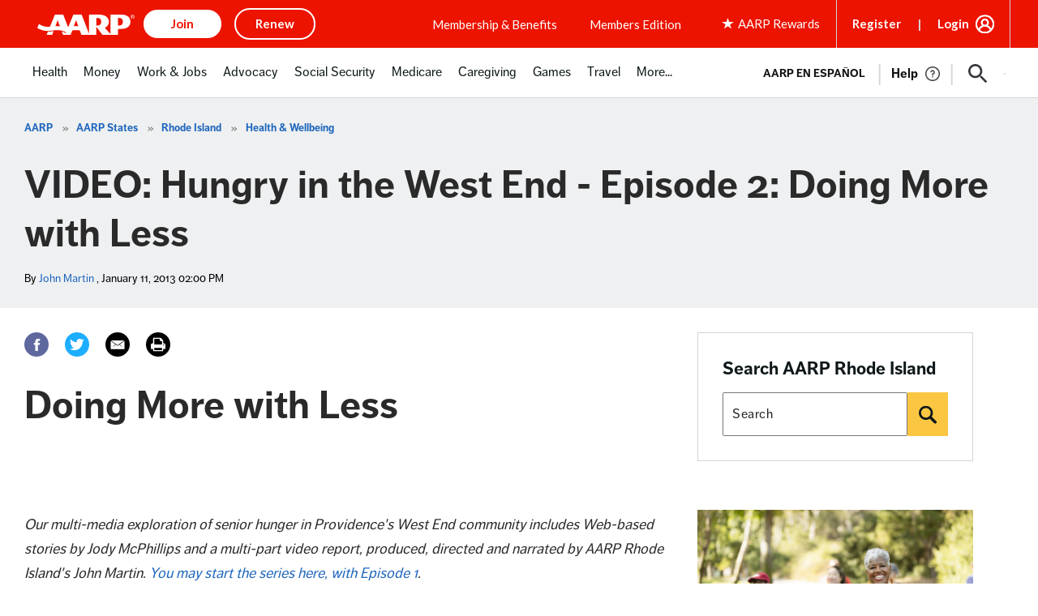

--- FILE ---
content_type: text/html; charset=utf-8
request_url: https://www.google.com/recaptcha/api2/aframe
body_size: 270
content:
<!DOCTYPE HTML><html><head><meta http-equiv="content-type" content="text/html; charset=UTF-8"></head><body><script nonce="jwNFTzpNmQCIGHjAqZ21Kw">/** Anti-fraud and anti-abuse applications only. See google.com/recaptcha */ try{var clients={'sodar':'https://pagead2.googlesyndication.com/pagead/sodar?'};window.addEventListener("message",function(a){try{if(a.source===window.parent){var b=JSON.parse(a.data);var c=clients[b['id']];if(c){var d=document.createElement('img');d.src=c+b['params']+'&rc='+(localStorage.getItem("rc::a")?sessionStorage.getItem("rc::b"):"");window.document.body.appendChild(d);sessionStorage.setItem("rc::e",parseInt(sessionStorage.getItem("rc::e")||0)+1);localStorage.setItem("rc::h",'1768701048447');}}}catch(b){}});window.parent.postMessage("_grecaptcha_ready", "*");}catch(b){}</script></body></html>